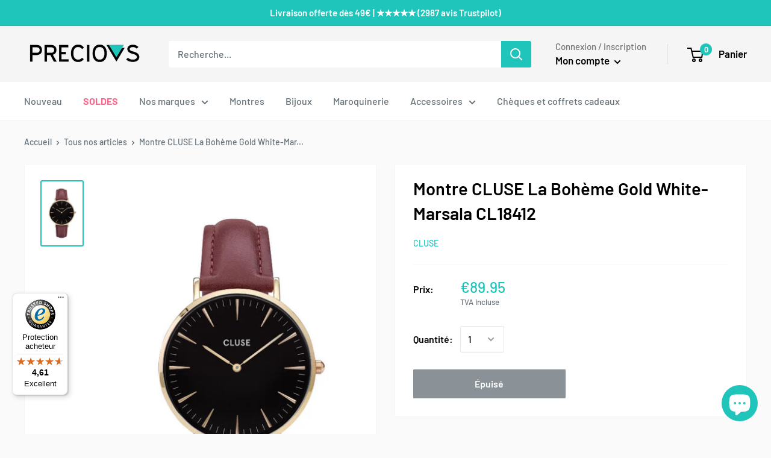

--- FILE ---
content_type: text/javascript
request_url: https://widgets.trustedshops.com/js/X31C0CA2597507D0BD57E5F139036219B.js
body_size: 1493
content:
((e,t)=>{const a={shopInfo:{tsId:"X31C0CA2597507D0BD57E5F139036219B",name:"www.preciovs.be",url:"www.preciovs.be",language:"fr",targetMarket:"BEL",ratingVariant:"WIDGET",eTrustedIds:{accountId:"acc-c6d7e58b-8e32-4243-afc7-5caa9aee4e86",channelId:"chl-d43f1fa0-85ab-4014-90fc-1c2017cac65f"},buyerProtection:{certificateType:"CLASSIC",certificateState:"PRODUCTION",mainProtectionCurrency:"EUR",classicProtectionAmount:2500,maxProtectionDuration:30,firstCertified:"2023-10-02 00:00:00"},reviewSystem:{rating:{averageRating:4.61,averageRatingCount:77,overallRatingCount:176,distribution:{oneStar:2,twoStars:1,threeStars:3,fourStars:13,fiveStars:58}},reviews:[{buyerFirstName:"Kanako",buyerlastName:"G.",average:4,buyerStatement:"Sincérité du service. Une partie de ma commande n'était pas disponible. Preciovs m'a donc proposé de rembourser la partie de la commande et le colis a été rapidement expédié pour le reste de la commande. Merci beaucoup !",rawChangeDate:"2026-01-20T13:20:18.000Z",changeDate:"20/01/2026",transactionDate:"04/12/2025"},{buyerFirstName:"Stéphanie",buyerlastName:"L.",average:4,buyerStatement:"Article conforme livraison un peu longue mais peux très correct ✅",rawChangeDate:"2026-01-11T13:52:41.000Z",changeDate:"11/01/2026",transactionDate:"28/12/2025"},{buyerFirstName:"Isabelle",buyerlastName:"V.",average:5,buyerStatement:"Article conforme et rapidité d’envoi.",rawChangeDate:"2025-12-29T15:08:29.000Z",changeDate:"29/12/2025",transactionDate:"13/12/2025"}]},features:["GUARANTEE_RECOG_CLASSIC_INTEGRATION","MARS_REVIEWS","MARS_EVENTS","DISABLE_REVIEWREQUEST_SENDING","MARS_QUESTIONNAIRE","MARS_PUBLIC_QUESTIONNAIRE","REVIEWS_AUTO_COLLECTION"],consentManagementType:"OFF",urls:{profileUrl:"https://www.trstd.com/fr-be/reviews/preciovs-be",profileUrlLegalSection:"https://www.trstd.com/fr-be/reviews/preciovs-be#legal-info",reviewLegalUrl:"https://help.etrusted.com/hc/fr/articles/23970864566162"},contractStartDate:"2023-09-25 00:00:00",shopkeeper:{name:"ANANAW SPRL",street:"Rue du Becquerelle",country:"BE",city:"Tournai",zip:"7500"},displayVariant:"full",variant:"full",twoLetterCountryCode:"BE"},"process.env":{STAGE:"prod"},externalConfig:{trustbadgeScriptUrl:"https://widgets.trustedshops.com/assets/trustbadge.js",cdnDomain:"widgets.trustedshops.com"},elementIdSuffix:"-98e3dadd90eb493088abdc5597a70810",buildTimestamp:"2026-01-26T05:44:21.842Z",buildStage:"prod"},r=a=>{const{trustbadgeScriptUrl:r}=a.externalConfig;let o=t.querySelector(`script[src="${r}"]`);o&&t.body.removeChild(o),o=t.createElement("script"),o.src=r,o.charset="utf-8",o.setAttribute("data-type","trustbadge-business-logic"),o.onerror=()=>{throw new Error(`The Trustbadge script could not be loaded from ${r}. Have you maybe selected an invalid TSID?`)},o.onload=()=>{e.trustbadge?.load(a)},t.body.appendChild(o)};"complete"===t.readyState?r(a):e.addEventListener("load",(()=>{r(a)}))})(window,document);